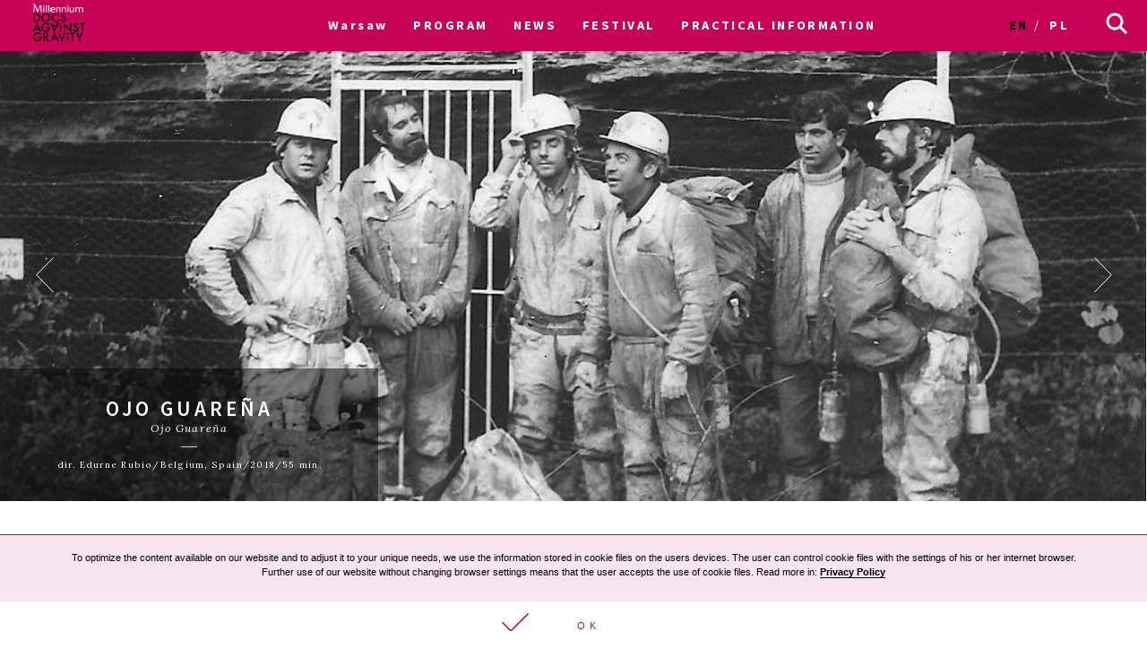

--- FILE ---
content_type: text/html; charset=UTF-8
request_url: https://archiwum2019.mdag.pl/16/en/warszawa/movie/Ojo-Guare%25C3%25B1a---tajemnice
body_size: 18005
content:




<!DOCTYPE html>
<html lang="en-GB">
<head>
    <meta http-equiv="content-type" content="text/html; charset=UTF-8">
    <!-- ::::::::::::::::::::::::::::::::::::::::::::::::::::::::::::::::::::::::::::::::::::::::::::::::::::::: -->
    <meta name="web_author" content="Design by: Marta Lissowska, Underscores.me coded by dadmor@gmail.com and reorganized by GsiTeK">
    <!-- ::::::::::::::::::::::::::::::::::::::::::::::::::::::::::::::::::::::::::::::::::::::::::::::::::::::: -->
    <meta charset="UTF-8">
    <meta name="viewport" content="width=device-width, initial-scale=1">
    <meta name="google-site-verification" content="ckA5av-Wprfp6npbfppGxgo3YVsU69fSN6zoDZ9Twnw">
    <link rel="profile" href="http://gmpg.org/xfn/11">

    <title>16. Festiwal Filmowy Millennium Docs Against Gravity –             Ojo Guareña
    </title>

    <!-- Social Warfare v2.3.2 https://warfareplugins.com -->
    <style>@font-face {font-family: "sw-icon-font";src:url("http://docsag.pl/wp-content/plugins/social-warfare/fonts/sw-icon-font.eot?ver=2.3.2");src:url("http://docsag.pl/wp-content/plugins/social-warfare/fonts/sw-icon-font.eot?ver=2.3.2#iefix") format("embedded-opentype"),url("http://docsag.pl/wp-content/plugins/social-warfare/fonts/sw-icon-font.woff?ver=2.3.2") format("woff"), url("http://docsag.pl/wp-content/plugins/social-warfare/fonts/sw-icon-font.ttf?ver=2.3.2") format("truetype"),url("http://docsag.pl/wp-content/plugins/social-warfare/fonts/sw-icon-font.svg?ver=2.3.2#1445203416") format("svg");font-weight: normal;font-style: normal;}</style>
    <!-- Social Warfare v2.3.2 https://warfareplugins.com -->

    <link rel="dns-prefetch" href="http://s.w.org/">
    <link rel="stylesheet" id="under-world-style-css" href="/css/normalize.css" type="text/css" media="all">
        <script type='text/javascript' src='/old/js/lory.js'></script>

    <link rel="stylesheet" href="https://cdnjs.cloudflare.com/ajax/libs/font-awesome/4.7.0/css/font-awesome.min.css">
    <style type="text/css">
        img.wp-smiley,
        img.emoji {
            display: inline !important;
            border: none !important;
            box-shadow: none !important;
            height: 1em !important;
            width: 1em !important;
            margin: 0 .07em !important;
            vertical-align: -0.1em !important;
            background: none !important;
            padding: 0 !important;
        }
    </style>
    <link rel="stylesheet" id="taxonomy-image-plugin-public-css" href="/css/style_003.css" type="text/css" media="screen">
    <link rel="stylesheet" id="social_warfare-css" href="/css/style.css" type="text/css" media="all">
    <link rel="stylesheet" id="under-world-style-css" href="/css/style_002.css" type="text/css" media="all">
    <link rel="stylesheet" id="generated-style-css" href="/css/oldStyle.css" type="text/css" media="all">
    <link rel="stylesheet" id="wppb_stylesheet-css" href="/css/style-front-end.css" type="text/css" media="all">

    
    
    <!-- OG: 2.5.1 -->
    <meta property="og:site_name" content="Festiwal Filmowy Millennium Docs Against Gravity">
    <meta property="og:url" content="https%3A%2F%2Farchiwum2019.mdag.pl%2F16%2Fen%2Fwarszawa%2Fmovie%2FOjo-Guare%2525C3%2525B1a---tajemnice">
    <meta property="og:title" content="Ojo Guareña">
    <meta property="og:description" content="In ”Ojo Guareña”, we join a group of speleologists who enter the gigantic cave of the same name in Spain. Edurne Rubio punctuates this soundscape with memories of the speleologists and revolutionary songs that denounce Franco&#039;s dictatorship.">
    <meta property="og:type" content="article">
    <meta property="og:locale" content="en_GB">
            <meta property="og:image" content="https://archiwum2019.mdag.pl/uploads/movies/Ojo-GuareC3B1a---tajemnice5cb74fe94a9bf.jpg" />
        <meta name="twitter:image" content="https://archiwum2019.mdag.pl/uploads/movies/Ojo-GuareC3B1a---tajemnice5cb74fe94a9bf.jpg">
        <meta name="twitter:card" content="summary">
    <meta name="twitter:title" content="Ojo Guareña">
    <meta name="twitter:description" content="In ”Ojo Guareña”, we join a group of speleologists who enter the gigantic cave of the same name in Spain. Edurne Rubio punctuates this soundscape with memories of the speleologists and revolutionary songs that denounce Franco&#039;s dictatorship.">
    <meta name="twitter:domain" content="https://archiwum2019.mdag.pl">


    <style type="text/css">
        .recentcomments a{
            display:inline !important;
            padding:0 !important;
            margin:0 !important;
        }
    </style>

    <!--[if lte IE 10]>
    <style>
        #promo-slider{
            display:none;
        }
        .pre-f-1, .pre-f-2{
            float:left;
        }
        .home article{display:block; float:left; width:33.33%;}
    </style>
    <![endif]-->

    

</head>

<body class="movies-template-default single single-movies">

<div id="infoModal2" class="modal"><div class="modal-content" style="min-height:200px"><span class="infoClose2"><img src="/old/agravity/krzyzyk-popup.svg" width="20"></span><a id="modal-more2" class="more-btn" style="display:none">Pełny opis</a><div id="myModalContent2"></div></div></div>

    <div id="page" class="hfeed site">

        <header id="masthead" class="site-header" role="banner">
            <div class="site-logotype">




                <nav id="site-navigation" class="main-navigation " role="navigation" onmouseleave="menu_out();" style="">

                    <a href="/16/en/warszawa/homepage">
                        <img id="small-logo" class="small-logo" src="/img/logo%2520M%2520DAG%2520male.svg">
                    </a>


                    <button class="menu-toggle" aria-controls="primary-menu" aria-expanded="false"></button>


                    <div id="menu-core" class="menu-warszawa-en-container">
    <ul  class="menu nav-menu" aria-expanded="false">
        <li class="menu-item menu-item-type-custom menu-item-object-custom menu-item-home menu-item-has-children" aria-haspopup="true"><a href="/16/en/warszawa/homepage">Warsaw</a>
            <ul class="sub-menu">
                                <li class="menu-item menu-item-type-custom menu-item-object-custom menu-item-home"><a href="/16/en/warszawa/homepage">Warsaw</a></li>
                                <li class="menu-item menu-item-type-custom menu-item-object-custom menu-item-home"><a href="/16/en/Wroclaw/homepage">Wroclaw</a></li>
                                <li class="menu-item menu-item-type-custom menu-item-object-custom menu-item-home"><a href="/16/en/Gdynia/homepage">Gdynia</a></li>
                                <li class="menu-item menu-item-type-custom menu-item-object-custom menu-item-home"><a href="/16/en/Katowice/homepage">Katowice</a></li>
                                <li class="menu-item menu-item-type-custom menu-item-object-custom menu-item-home"><a href="/16/en/Lublin/homepage">Lublin</a></li>
                                <li class="menu-item menu-item-type-custom menu-item-object-custom menu-item-home"><a href="/16/en/Bydgoszcz/homepage">Bydgoszcz</a></li>
                            </ul>
        </li>

                        <li id="menu-item-1" class="menu-item-has-children menu-item menu-item-type-post_type menu-item-object-page current-menu-item page_item current_page_item"><a href="#">PROGRAM</a>
                                            <ul class="sub-menu">
                                                            <li id="menu-item-821" class="menu-item menu-item-type-custom menu-item-object-custom"><a href="/16/en/warszawa/movies">Catalogue A-Z</a></li>
                                                            <li id="menu-item-822" class="menu-item menu-item-type-custom menu-item-object-custom"><a href="/16/en/warszawa/calendar/show">Calendar</a></li>
                                                            <li id="menu-item-823" class="menu-item menu-item-type-custom menu-item-object-custom"><a href="/16/en/warszawa/sections">Sections</a></li>
                                                            <li id="menu-item-824" class="menu-item menu-item-type-custom menu-item-object-custom"><a href="/16/en/warszawa/contests">Contests</a></li>
                                                            <li id="menu-item-825" class="menu-item menu-item-type-custom menu-item-object-custom"><a href="/16/en/warszawa/EventCategories">Events</a></li>
                                                            <li id="menu-item-826" class="menu-item menu-item-type-custom menu-item-object-custom"><a href="/16/en/warszawa/Guests">Guests</a></li>
                                                            <li id="menu-item-827" class="menu-item menu-item-type-custom menu-item-object-custom"><a href="/16/en/warszawa/myProgram">My schedule</a></li>
                                                            <li id="menu-item-828" class="menu-item menu-item-type-custom menu-item-object-custom"><a href="/16/en/warszawa/page/Program-projekcji-w">Calendar in PDF</a></li>
                                                    </ul>
                                    </li>
                        <li id="menu-item-2" class=" menu-item menu-item-type-post_type menu-item-object-page current-menu-item page_item current_page_item"><a href="/16/en/warszawa/aktualnosci">NEWS</a>
                                    </li>
                        <li id="menu-item-3" class="menu-item-has-children menu-item menu-item-type-post_type menu-item-object-page current-menu-item page_item current_page_item"><a href="#">FESTIVAL</a>
                                            <ul class="sub-menu">
                                                            <li id="menu-item-61" class="menu-item menu-item-type-custom menu-item-object-custom"><a href="/16/en/warszawa/page/o-festiwalu">About the festival</a></li>
                                                            <li id="menu-item-62" class="menu-item menu-item-type-custom menu-item-object-custom"><a href="/16/en/warszawa/page/partnerzy-festiwalu">Partners of the festival</a></li>
                                                            <li id="menu-item-63" class="menu-item menu-item-type-custom menu-item-object-custom"><a href="/16/en/warszawa/page/Archiwum">Archive</a></li>
                                                    </ul>
                                    </li>
                        <li id="menu-item-4" class="menu-item-has-children menu-item menu-item-type-post_type menu-item-object-page current-menu-item page_item current_page_item"><a href="/16/en/warszawa/page/Informacje">PRACTICAL INFORMATION</a>
                                            <ul class="sub-menu">
                                                            <li id="menu-item-21" class="menu-item menu-item-type-custom menu-item-object-custom"><a href="/16/en/warszawa/page/Informacje">Tickets and practical information</a></li>
                                                            <li id="menu-item-22" class="menu-item menu-item-type-custom menu-item-object-custom"><a href="/16/en/warszawa/page/FAQ">Festival Pass FAQ</a></li>
                                                    </ul>
                                    </li>
        
    </ul>
</div>


<ul id="main-langs">

    <li class="lang-item lang-item-8 lang-item-en lang-item-first current-lang"><a hreflang="en-GB" href="/16/en/warszawa/movie/Ojo-Guare%25C3%25B1a---tajemnice" lang="en-GB">en</a></li>
    <li class="lang-item lang-item-11 lang-item-pl "><a hreflang="pl-PL" href="/16/pl/warszawa/movie/Ojo-Guare%25C3%25B1a---tajemnice" lang="pl-PL">pl</a></li>

</ul>

<ul id="menu-s-ico">
    <li class="menu-item-has-children">
        <svg xmlns="http://www.w3.org/2000/svg" viewBox="0" style="">
            <path class="st0" d="M24.1,21.9l-6.4-6.4c1.1-1.6,1.8-3.5,1.8-5.6c0-5.2-4.3-9.5-9.5-9.5S0.5,4.8,0.5,10s4.3,9.5,9.5,9.5
									c2.1,0,4-0.7,5.6-1.8l6.4,6.4L24.1,21.9z M3.5,10c0-3.6,2.9-6.5,6.5-6.5s6.5,2.9,6.5,6.5s-2.9,6.5-6.5,6.5S3.5,13.6,3.5,10z"></path>
        </svg>
    </li>

    <form method="get" id="searchform" action="/16/en/warszawa/searchResult">
        <input style="" value="" name="searchString" type="text">
        <button type="submit" id="searchsubmit"><svg xmlns="http://www.w3.org/2000/svg" viewBox="0" style="">
                <path class="st0" d="M24.1,21.9l-6.4-6.4c1.1-1.6,1.8-3.5,1.8-5.6c0-5.2-4.3-9.5-9.5-9.5S0.5,4.8,0.5,10s4.3,9.5,9.5,9.5
									c2.1,0,4-0.7,5.6-1.8l6.4,6.4L24.1,21.9z M3.5,10c0-3.6,2.9-6.5,6.5-6.5s6.5,2.9,6.5,6.5s-2.9,6.5-6.5,6.5S3.5,13.6,3.5,10z"></path>
            </svg></button>
    </form>

</ul>


<script>
    var classname = document.getElementsByClassName("menu-item-has-children");
    if(window.innerWidth <= 640) {

        window.onload = function () {

            var arr = Array.from(document.getElementsByClassName("menu-item-has-children"));

            arr.forEach(
                function (elementParent) {
                    elementParent.childNodes.forEach(
                        function (element) {
                            if(element.classList == "sub-menu") {

                                var newElement = document.createElement('img');
                                newElement.className = 'mobileMenuArrow';
                                newElement.src = '/old/img/arrowDown.svg';
                                newElement.setAttribute("height", "10");
                                newElement.setAttribute("width", "20");
                                newElement.setAttribute("alt", ">");
                                elementParent.childNodes[0].appendChild(newElement);

                                console.log(elementParent.childNodes);

                            }
                        }
                    )
                }
            )

        }


        /*
         if (document.getElementsByClassName("menu-item-has-children").childNodes[1]) {
         classname.style.backgroundColor = 'black';
         }
         */

        console.log('640 init');

        for (var i = 0; i < classname.length; i++) {
            classname[i].addEventListener("click", function(event){

                if(event.target.tagName == "IMG") {
                    var target = event.target.parentNode;
                } else {
                    var target = event.target;
                }

                var sub = document.getElementsByClassName("sub-menu");
                for (i = 0; i < sub.length; i++) {
                    sub[i].style.display = "none";
                }

                if (target.getElementsByTagName("IMG")[0].datasrc != '1') {
                    target.getElementsByTagName("IMG")[0].src = '/old/img/arrowUp.svg';
                    target.parentNode.getElementsByClassName("sub-menu")[0].style.display = 'block';
                    target.getElementsByTagName("IMG")[0].datasrc = '1';
                } else {
                    target.getElementsByTagName("IMG")[0].src = '/old/img/arrowDown.svg';
                    target.parentNode.getElementsByClassName("sub-menu")[0].style.display = 'none';
                    target.getElementsByTagName("IMG")[0].datasrc = '0'
                }


                event.preventDefault();


                /*var sub =  this.getElementsByClassName("sub-menu");
                 sub[0].setAttribute(
                 "style", "display:block !important; opacity:1;");*/
            });
        }
    } else {
        var menu_out = function(){
            document.getElementById('content').style['margin-top'] = '0px';
            /*document.getElementById('small-logo').setAttribute(
             "style", "opacity:0;");*/
            document.getElementById('main-logo').style.opacity = '1';
        }
        var myFunction = function() {
            var selects = document.getElementsByClassName("sub-menu");
            for(var i =0, il = selects.length;i<il;i++){

            }
            var sub =  this.getElementsByClassName("sub-menu");
            if (selects) {
                document.getElementById('content').style['margin-top'] = sub[0].offsetHeight-60+"px";
                /*document.getElementById('small-logo').setAttribute(
                 "style", "opacity:1;");*/
                document.getElementById('main-logo').style.opacity = '0';
            }else{
                console.log(document.getElementById('content').style['margin-top']);
            }
        };
        for (var i = 0; i < classname.length; i++) {
            classname[i].addEventListener('mouseover', myFunction, false);
        }
    }
</script>



                </nav><!-- #site-navigation -->




                <br>


            </div>
        </header><!-- #masthead -->


        
    <div id="content" class="site-content" style="margin-top: 0px;">

        <style>
            .single-movies h2.entry-title {
                color: #fff;
            }
        </style>

        <div id="primary" class="content-area">
            <main id="main" class="site-main" role="main">

                <svg xmlns="http://www.w3.org/2000/svg" version="1.1" style="display:none">
                    <path id="loveMe" d="M26,8.6C26,5,23.1,2,19.5,2c-2.3,0-4.3,1.3-5.5,3.1C12.9,3.3,10.9,2,8.5,2C4.9,2,2,5,2,8.6c0,2,1,3.8,2.2,5
				s9.2,9.5,9.2,9.5c0.2,0.2,0.4,0.3,0.5,0.3c0.2,0,0.5-0.1,0.6-0.3c0,0,7.8-8.3,9-9.5C24.9,12.4,26,10.6,26,8.6L26,8.6z"></path>

                </svg>
                <style type="text/css">

                    @media (max-width: 800px) {
                        .pthlove {
                            text-align: left;
                        }
                    }

                    @media (min-width: 801px) and (max-width: 1000px) {
                        .pthlove {
                            margin-right: -3em;
                        }
                    }

                    @media (min-width: 1001px) and (max-width: 1200px) {
                        .pthlove {
                            margin-right: -5em;
                        }
                    }

                    @media (min-width: 1201px) {
                        .pthlove {
                            margin-right: -7em;
                        }
                    }

                    .projections_table > div {
                        padding-top: 10px;
                    }

                    .like_off svg {
                        width: 27px;
                        height: 27px;
                        stroke: #C70358;
                        fill: #fff;
                        vertical-align: -5px;
                    }

                    .like_on svg {
                        width: 27px;
                        height: 27px;
                        stroke: #fff;
                        fill: #C70358 !important;
                        vertical-align: -5px;
                    }

                    .like_off [aria-label]::before {
                        content: 'Dodaj do Mojego programu';
                    }

                    .like_on [aria-label]::before {
                        content: 'Usuń z Mojego programu';
                    }

                    [aria-label] {
                        position: relative;
                    }

                    [aria-label]::before {
                        content: attr(aria-label);
                        opacity: 0;
                        visibility: hidden;
                        position: absolute;
                        top: 120%;
                        left: 0;
                        background-color: #fff;
                        color: #000;
                        font-size: 0.5em;
                        min-width: 100px;
                        text-align: center;
                        padding: 3px;
                        border: 1px #000 solid;
                        transition: .5s ease-in-out;
                        transition-property: opacity, visibility;
                        z-index: 999;
                    }

                    [aria-label]:hover::before {
                        opacity: 1;
                        visibility: visible;
                    }

                </style>


                <style>


                    #single-movie-title {
                        background-color: rgba(0, 0, 0, 0.5);
                        text-align: center;
                        color: #fff;
                        padding: 2em;
                    }

                    #single-movie-title h1 {
                        color: #fff;
                    }

                    .entry-single-content hr,
                    .entry-right-content hr {
                        background-color: #000;
                    }

                    .entry-right-content {
                        width: 90%;
                        font-family: 'Lora', sans-serif;
                        font-size: 1.1rem;
                    }

                    .entry-right-content ul {
                        margin: 1em;
                        padding: 0;
                        margin-bottom: 2em;
                    }

                    .entry-right-content ul li {
                        margin: 0;
                        padding: 0;
                        list-style: none;
                    }

                    .entry-right-content ul li div:nth-child(1) {
                        font-weight: bold;
                        font-family: 'Lora', sans-serif;
                    }

                    .entry-right-content ul li div:nth-child(2) {
                        margin-left: 2em;
                    }

                    .pinky-linky a {
                        background-color: #fedceb;
                        border: 2px solid #fff;
                        padding: 0.2em;
                        margin-bottom: 0.2em;
                        margin-right: 0.2em;
                        line-height: 1.9em;
                    }

                    #content .section {
                        border-top: 1px solid #000;
                        margin-top: 1em;
                        font-family: 'Lora';
                        text-transform: uppercase;
                        letter-spacing: 0.17em;
                        font-size: 0.7em;
                        font-weight: normal;
                    }

                    .section p {
                        margin: 1em 0.5em 0.5em 0.5em;

                    }

                    .section a {
                        border: 2px solid #C70358;
                        padding: 0.5em;
                        font-size: 0.9em;
                        color: #C70358;
                        line-height: 2em;
                        text-transform: uppercase;
                        font-family: 'Source Sans Pro', sans-serif;
                        letter-spacing: 0.17em;
                        font-weight: bold;
                    }

                    .section a:hover {
                        background-color: #C70358 !important;
                        color: #fff !important;
                        text-decoration: none;
                    }

                    .box-org span {
                        font-style: italic;

                    }

                    .movie-card {
                        margin: 3em 0;
                        position: relative;
                        display: flex;
                    }

                    .movie-image-mask {
                        width: 33%;
                        position: absolute;
                        bottom: 0;
                        left: 0
                    }

                    @media screen and (max-width: 640px) {
                        .movie-card {
                            flex-direction: column-reverse;
                        }

                        .movie-card > div {
                            width: 100% !important;
                        }

                        .movie-image-mask {
                            width: 100%;
                        }
                    }

                    .projections_table {
                        font-size: 1rem;
                        font-family: 'Lora', sans-serif;
                    }

                    .projections_table div:first-child {
                        padding-left: 0.3em;
                    }

                    .projections_table:hover:not(:first-child) {
                        background-color: rgb(199, 3, 88);
                    }

                    .projections_table:hover:not(:first-child) div {
                        color: rgb(255, 255, 255);
                    }

                    .projections_table:hover .ticket a {
                        border-color: rgb(255, 255, 255);
                        background-color: rgb(199, 3, 88);
                        color: rgb(255, 255, 255);
                    }

                    .ticket a {
                        color: #C70358;
                        border: 1px solid #C70358;
                        padding: 0.2em 0.5em 0.2em 0.5em;
                        text-transform: uppercase;
                        margin: 0.2em;
                        font-weight: bold;
                        font-size: 0.7em;
                    }

                    .fullCalendarButton {
                        margin-top: 0.8em;
                    }

                    .fullCalendarButton a {
                        padding-right: 4em;
                        background-image: url("/old/img/arrowFullCalendarButton.svg");
                        background-repeat: no-repeat;
                        background-position: right center;
                        background-size: 12%;
                    }

                    .fullCalendarButton a:hover {
                        background-image: url("/old/img/arrowFullCalendarButtonHover.svg");
                        background-color: rgb(199, 3, 88);
                        color: rgb(255, 255, 255);
                    }

                    .pth {
                        border-bottom: 1px solid #000;
                    }

                    @media screen and (max-width: 800px) {
                        .movie-card {
                            text-align: center;
                            margin: 0;
                        }

                        .entry-right-content {
                            width: 100%;
                        }

                        .entry-right-content ul li div:nth-child(2) {
                            margin: 0;
                        }
                    }
                </style>


                <header class="entry-header">

                    <div class="slider js_simple simple">
                        <div class="frame js_frame">
                            <ul class="slides js_slides"
                                style="transition-duration: 300ms; transform: translate3d(-2492px, 0px, 0px); transition-timing-function: ease;">
                                                                <li class="js-slide entry-header-image"
                                    style="background-image:url('/uploads/movies/717/Ojo-GuareC3B1a---tajemnice5cb74feb084b45cb74ff17e521.jpg')"></li>
                                                                <li class="js-slide entry-header-image"
                                    style="background-image:url('/uploads/movies/717/Ojo-GuareC3B1a---tajemnice5cb75014bcdb55cb75015e2b09.jpg')"></li>
                                                            </ul>
                        </div>
                        <script type="text/javascript">
                            document.addEventListener('DOMContentLoaded', function () {
                                var simple = document.querySelector('.js_simple');
                                var lorySlider = lory(simple, {
                                    infinite: 1
                                });
                                setInterval(function () {
                                    lorySlider.next();
                                }, 5000);
                            });
                        </script>

                        <span class="js_prev prev">
                    <img src="/old/agravity/left-big-OFF.svg" width="20">
                </span>

                        <span class="js_next next">
                    <img src="/old/agravity/right-big-OFF.svg"
                         width="20">
                </span>

                    </div>
                    <!-- uigen mod : entry-header-image -->


                    <div class="movie-image-mask">
                        <div id="single-movie-title">
                            <h1 class="entry-title">Ojo Guareña</h1>
                            <div class="box-org">
                                <span>Ojo Guareña</span>
                                <hr>
                                <div class="movie-meta">
                                                                            dir. Edurne Rubio/Belgium, Spain/2018/55 min.
                                                                    </div>
                            </div>

                        </div>

                    </div>

                </header><!-- .entry-header -->


                <div class="movie-card" style=" ">
                    <div style="width:11.11%" class="no-mobile">

                    </div>
                    <div style="width:55.55%;" class="mobile-100">

                        <div class="projections_table">
    <div class="pth pthlove"></div>
    <div class="pth">place</div>
    <div class="pth">date</div>
    <div class="pth">time</div>
    <div class="pth"></div>
</div>
<div class="projections_table">
    <div id="378" class="like_off pthlove" onclick="run_like(this);">
			<span class="loveMeContainer" aria-label="">
		      <svg xmlns="http://www.w3.org/2000/svg">
		        <use xlink:href="#loveMe"></use>
		      </svg>
		   </span>
    </div>
    <div>Kinoteka, sala 2</div>
    <div>2019-05-11</div>
    <div>11:30</div>
    <div onclick="" class="ticket">
        <a href="http://kinoteka.pl/reservation_step.php?event_id=451847" target="_blank">
            Buy ticket        </a>
    </div>
</div>
<div class="projections_table">
    <div id="380" class="like_off pthlove" onclick="run_like(this);">
			<span class="loveMeContainer" aria-label="">
		      <svg xmlns="http://www.w3.org/2000/svg">
		        <use xlink:href="#loveMe"></use>
		      </svg>
		   </span>
    </div>
    <div>Kinoteka, sala 2</div>
    <div>2019-05-16</div>
    <div>16:45</div>
    <div onclick="" class="ticket">
        <a href="http://kinoteka.pl/reservation_step.php?event_id=451982" target="_blank">
            Buy ticket        </a>
    </div>
</div>
<div class="projections_table">
    <div id="379" class="like_off pthlove" onclick="run_like(this);">
			<span class="loveMeContainer" aria-label="">
		      <svg xmlns="http://www.w3.org/2000/svg">
		        <use xlink:href="#loveMe"></use>
		      </svg>
		   </span>
    </div>
    <div>Iluzjon, sala Mała Czarna</div>
    <div>2019-05-19</div>
    <div>13:00</div>
    <div onclick="" class="ticket">
        <a href="http://www.iluzjon.fn.org.pl/filmy/info/4694/ojo-guarena-tajemnice-jaskini.html" target="_blank">
            Buy ticket        </a>
    </div>
</div>
<div onclick="" class="ticket fullCalendarButton">
    <a href="/16/en/warszawa/calendar/show" _target="blank">
        See full calendar    </a>
</div>

<div id="myModal" class="modal"><div class="modal-content" style="min-height:200px"><span class="close"><img src="/old/agravity/krzyzyk-popup.svg" width="20"></span><a id="modal-more" class="more-btn" style="display:none">Pełny opis</a><div id="myModalContent"></div></div></div>

<style>

    /* MODAL */
    /* The Modal (background) */
    .modal {
        display: none; /* Hidden by default */
        position: fixed; /* Stay in place */
        z-index: 100; /* Sit on top */
        left: 0;
        top: 0;
        width: 100%; /* Full width */
        height: 100%; /* Full height */
        overflow: auto; /* Enable scroll if needed */
        background-color: rgb(0,0,0); /* Fallback color */
        background-color: rgba(0,0,0,0.4); /* Black w/ opacity */
    }
    .modal-title{
        text-transform: uppercase;
        font-weight:bold;
        font-size: 1.2em;
    }
    .modal-title-ang{
        font-style: italic;
        font-family: 'Lora', sans-serif;
        margin: 0;
    }
    .modal-movie-meta{
        letter-spacing: 0.1em;
        margin: 5px 0;
        font-family: 'Lora', sans-serif;
    }
    .modal-content-desc{
        font-family: 'Lora', sans-serif;
    }
    /* Modal Content/Box */
    .modal-content {
        font-size: 0.75em;
        font-family: "Source Sans Pro",sans-serif;
        background-color: #fefefe;
        margin: 10% auto; /* 15% from the top and centered */
        padding: 20px;
        border: 1px solid #888;
        width: 50%; /* Could be more or less, depending on screen size */
    }

    /* The Close Button */
    .close {
        color: #aaa;
        float: right;
        font-size: 24px;
        font-weight: bold;
        line-height: 15px;
        margin: 0.5em;
    }

    .more-btn{
        /*color: #C70358;*/
        border: 1px solid #C70358;
        padding: 0.2em;
        text-transform: uppercase;
        margin: 0.2em;
        font-weight: bold;
        font-size: 1.2em;
        float: right;
        margin-right: 3em;
    }
    .more-btn:hover{
        color: #fff;
        background-color:#C70358
    }

    .close:hover,
    .close:focus {
        color: black;
        text-decoration: none;
        cursor: pointer;
    }
    .pth{
        border-bottom:1px solid #000;
    }
    @media screen and (max-width: 800px){
        .modal-content {
            width: 90%;
            font-size: 1.1em;
        }

        #myModalContent .ticket{
            flex: 1.4 !important;
            text-align: right;
        }
        .projections_table > div:nth-child(1){
            flex: 1.8 !important;
        }
        .projections_table > div:nth-child(2){
            flex: 1.2 !important;
        }

        #myModal{
            margin-top:6em;
        }
        .pth:nth-child(1){
            flex: 1.8 !important;
        }
        .pth:nth-child(2){
            flex: 1.2 !important;
        }
        .pth:nth-child(4){
            flex: 1.4 !important;
        }
        .cal_days{
            display:none;
        }
        #promo-slider .promo-left,
        #promo-slider .promo-right
        {
            display:none !important;
        }
        .promo-center{
            width:100% !important;
            flex: 0 0 100%;
        }
    }
</style>

<script>
    var modal = document.getElementById('myModal');
    var close = document.getElementsByClassName("close")[0];

    var loadJSON = function (callback, file) {
        var xobj = new XMLHttpRequest();
        xobj.overrideMimeType("application/json");
        xobj.open('GET', file, true);
        xobj.onreadystatechange = function () {
            if (xobj.readyState == 4 && xobj.status == "200") {
                callback(xobj.responseText);
            }
            if(xobj.readyState == 4 && xobj.status == "403") {
                var msg = JSON.parse(xobj.responseText);
            }
        };
        xobj.send(null);
    }

    var run_like = function(_t){
        document.getElementById('modal-more').style.display = 'none';

        var content = document.getElementById('myModalContent');
        content.innerHTML = '';
        var _id = _t.id;
        loadJSON( function(response) {
            var res = JSON.parse(response);
            //console.log(res);
            if (res['is_user_logged_in'] !== 'true') {
                modal.style.display = "block";
            }
            content.innerHTML = res['msg'];
            var svg = document.getElementById(_id);
            if(res.add == 'true'){
                svg.classList.add("like_on");
                svg.classList.remove("like_off");
            } else if(res.add == 'false') {
                svg.classList.add("like_off");
                svg.classList.remove("like_on");
            }
        }, '/16/en/warszawa/ajax/runLike?id='+_id);
    }

    var buy_ticket = function(_t){
        modal.style.display = "block";
        document.getElementById('myModalContent').innerHTML = '';
    }

    close.onclick = function() {
        modal.style.display = "none";
    }
</script>





                        <div id="accord" style="overflow: hidden; height: 16.5em; margin-bottom:1em">
                            <div class="entry-single-content">
                                                                    <p style="margin-left:0cm; margin-right:0cm; text-align:justify">In &rdquo;Ojo Guare&ntilde;a&rdquo;, we join a group of speleologists who enter the gigantic cave of the same name in Spain. We barely notice the prehistoric traces and the contours of the spaces, but we hear all the better: drops of water that have for ages been recreating the shape of the cave and continue to do so to date, as well as echoes of human footsteps. Edurne Rubio punctuates this soundscape with memories of the speleologists and revolutionary songs that denounce Franco&#39;s dictatorship. A journey t<em>DOK Leipzig </em>hrough space and time.</p>
                                                                <div class="swp-content-locator"></div>
                            </div>
                        </div>

                        <script>
                            function toogledesc() {

                                if (document.getElementById('_more').classList == 'long') {
                                    document.getElementById('accord').style.height = 'auto';
                                } else {
                                    document.getElementById('accord').style.height = '16.5em';

                                }

                                document.getElementById('_more').classList.toggle('short');
                                document.getElementById('_more').classList.toggle('long');
                            }
                        </script>
                        <style>
                            #_more {
                                cursor: pointer;
                            }

                            #_more.short #zwin {
                                display: none;
                            }

                            #_more.long #rozwin {
                                display: none;

                            }

                            #_more.short #trozwin {
                                display: none;
                            }

                            #_more.long #tzwin {
                                display: none;
                            }

                            #_more.short #gr {
                                display: none;
                            }

                            #trozwin, #tzwin {
                                border-bottom: 1px solid #000;
                                margin-top: 1em;
                                font-family: 'Lora';
                                text-transform: uppercase;
                                letter-spacing: 0.17em;
                                font-size: 0.7em;
                                font-weight: normal;
                            }
                        </style>
                        <div id="_more" class="long" style="background:#fff; text-align:left; width:100%;"
                             onclick="toogledesc()">
                            <img id="gr" style="width: 100%; margin-top: -120px;"
                                 src="/old/agravity/gradient-bialy.svg">

                            <div id="trozwin">
                                                                    READ MORE
                                                            </div>
                            <div id="tzwin">
                                                                    HIDE
                                                            </div>
                            <div id="rozwin" style="text-align:right; margin-top:-1.5em"><img
                                        src="/old/agravity/zwin.svg"
                                        width="20" height="20"></div>
                            <div id="zwin" style="text-align:right; margin-top:-1.5em"><img
                                        src="/old/agravity/rozwin.svg"
                                        width="20" height="20"></div>
                        </div>

                                                <!-- Your share button code -->
                        <div class="socialContainer">
                            <a href="http://www.facebook.com/sharer/sharer.php?p[url]=https%3A%2F%2Farchiwum2019.mdag.pl%2F16%2Fen%2Fwarszawa%2Fmovie%2FOjo-Guare%2525C3%2525B1a---tajemnice" target="_blank">
                                <div class="divfacebook">
                                    <i class="fa fa-facebook-square"></i>
                                </div>
                            </a>
                            <a href="https://twitter.com/intent/tweet?url=https%3A%2F%2Farchiwum2019.mdag.pl%2F16%2Fen%2Fwarszawa%2Fmovie%2FOjo-Guare%2525C3%2525B1a---tajemnice&via=againstxgravity" target="_blank">
                                <div class="divtwitter">
                                    <i class="fa fa-twitter-square"></i>
                                </div>
                            </a>
                            <!--
                            <a href="https://plus.google.com/share?url=https://archiwum2019.mdag.pl/16/en/warszawa/movie/Ojo-Guare%25C3%25B1a---tajemnice">
                                <div style="width: 70px; height: 40px; text-align: center; font-size: 16px; line-height: 40px; background: #DB4A39; color: #fff; text-decoration: none; border-radius: 4px;">
                                    <i class="fa fa-google-plus-square" style="font-size: 18px !important;"></i>
                                                                            Share
                                                                    </div>
                            </a>
                            -->
                        </div>


                    </div>
                    <div style="width:11.11%" class="no-mobile">

                    </div>
                    <div style="width:22.22%" class="mobile-100">

                        <div class="entry-right-content">
                            <hr>
                            <ul class="pinky-linky">
                                <li>
                                    <div>projection time:</div>
                                    <div>55 min.</div>
                                </li>
                                <li>
                                    <div>country/year:</div>
                                    <div>Belgium, Spain                                        /2018</div>
                                </li>

                                <li>
                                    <div>director:</div>
                                    <div>
                                                                                                                                    Edurne Rubio                                                                                                                            
                                    </div>
                                </li>
                                                                    <li>
                                        <div>pictures:</div>
                                        <div>
                                                                                        Edurne Rubio, Sergi Gras, Alvaro Alonso de Armiño
                                        </div>
                                    </li>
                                                                                                                                    <li>
                                        <div>production:</div>
                                        <div>Andrea Cinel / ARGOS</div>
                                    </li>
                                                                                                    <li>
                                        <div>awards                                            :
                                        </div>
                                        <div>2018 – DOK Leipzig</div>
                                    </li>
                                

                            </ul>
                            <hr>
                            <ul class="pinky-linky">
                                <li>
                                    <div>sections:</div>
                                    <div>
                                                                                    <a class="pink-link"
                                               href="/16/en/warszawa/section/Places">Places</a>
                                                                            </div>
                                </li>
                                                                                                    <li>
                                        <div>tags:</div>
                                        <div>
                                                                                            <a class="pink-link"
                                                   href="/16/en/warszawa/tag/ecology">ecology</a>
                                                                                    </div>
                                    </li>
                                                                                                <li>
                                </li>

                                <li>
                                    <div>
                                    </div>
                                </li>
                            </ul>

                        </div>

                    </div>

                </div>


            </main><!-- #main -->
        </div><!-- #primary -->


                <div class="section">
            Inne filmy z sekcji <p>
                <a href="/16/en/warszawa/section/Places">
                    Places                    <!-- <img width="50" src="/old/agravity/strzalka-roz.svg"> -->
                </a>
            </p>

        </div>

        <main class="site-main" role="main">

            
                <a class="std-box" href="/16/en/warszawa/movie/Nowy-Jork-na"
                   style="background-image:url('/uploads/movies/Nowy-Jork-na5cc2a2f74c9b1.jpeg')">

                    <div class="mask"></div>


                    <div style="z-index:10">
                        <div class="box-entry-title">Nowy Jork na piechotę</div>
                        <div class="decorator-line"></div>
                        <div class="box-description">
                            <div class="entry-movie-box-description"></div>
                        </div>
                    </div>

                </a>

            
                <a class="std-box" href="/16/en/warszawa/movie/Anioly-zrodzone-ze"
                   style="background-image:url('/uploads/movies/Anioly-zrodzone-ze5cb78158559db.jpeg')">

                    <div class="mask"></div>


                    <div style="z-index:10">
                        <div class="box-entry-title">Anioły zrodzone ze światła</div>
                        <div class="decorator-line"></div>
                        <div class="box-description">
                            <div class="entry-movie-box-description"></div>
                        </div>
                    </div>

                </a>

            
                <a class="std-box" href="/16/en/warszawa/movie/Godziny-zamkniecia"
                   style="background-image:url('/uploads/movies/Godziny-zamkniecia5cb6b2c3ca7d7.jpg')">

                    <div class="mask"></div>


                    <div style="z-index:10">
                        <div class="box-entry-title">Godziny zamknięcia</div>
                        <div class="decorator-line"></div>
                        <div class="box-description">
                            <div class="entry-movie-box-description"></div>
                        </div>
                    </div>

                </a>

            
        </main>

        
                    <div class="section">
                Inne filmy z tagiem <p>
                    <a href="/16/en/warszawa/tag/ecology">
                        ecology                        <!-- <img width="50" src="/old/agravity/strzalka-roz.svg"> -->
                    </a>
                </p>

            </div>

            <main class="site-main" role="main">

                
                    <a class="std-box" href="/16/en/warszawa/movie/Niebo%252C-ziemia-i"
                       style="background-image:url('/uploads/movies/Niebo2C-ziemia-i5cb6b2d39b979.jpg')">

                        <div class="mask"></div>


                        <div style="z-index:10">
                            <div class="box-entry-title">Niebo, ziemia i człowiek</div>
                            <div class="decorator-line"></div>
                            <div class="box-description">
                                <div class="entry-movie-box-description"></div>
                            </div>
                        </div>

                    </a>

                
                    <a class="std-box" href="/16/en/warszawa/movie/Czas-lasow"
                       style="background-image:url('/uploads/movies/Czas-lasow5cb6b13363957.jpg')">

                        <div class="mask"></div>


                        <div style="z-index:10">
                            <div class="box-entry-title">Czas lasów</div>
                            <div class="decorator-line"></div>
                            <div class="box-description">
                                <div class="entry-movie-box-description"></div>
                            </div>
                        </div>

                    </a>

                
                    <a class="std-box" href="/16/en/warszawa/movie/Kiedy-owca-staje-sie"
                       style="background-image:url('/uploads/movies/Kiedy-owca-staje-sie5cb74e4cc3787.jpg')">

                        <div class="mask"></div>


                        <div style="z-index:10">
                            <div class="box-entry-title">Kiedy owca staje się lwem</div>
                            <div class="decorator-line"></div>
                            <div class="box-description">
                                <div class="entry-movie-box-description"></div>
                            </div>
                        </div>

                    </a>

                
            </main>

        
        



    </div>

    




        <div class="section"> &nbsp; </div>
        
        <div id="prefooter">
            <a href="http://www.againstgravity.pl/sklep" class="pre-f-1" style="background-image:url('/old/agravity/DOC-SHOP.png'); background-size:cover;">
                <div class="doc-shop"></div>
                <div style="z-index:10">
                    <div class="entry-title">Doc shop</div>
                    <div class="decorator-line"></div>
                    <div class="box-description">Buy our films on DVD</div>
                </div>
            </a>
            <div class="pre-f-1">
                <div class="entry-title">NEWSLETTER</div>
                <div class="decorator-line"></div>
                <div class="box-description">Sign up and stay up to date</div>

                <form name="appbundle_newsletter_form" method="post" class="newsletterForm">
<input type="email" id="appbundle_newsletter_form_email" name="appbundle_newsletter_form[email]" required="required" class="email form-control" placeholder="Adres e-mail" />
<br>
<input src="/img/strzalka%252040%2520px%2520biala.svg" name="image" type="image">
<input type="hidden" id="appbundle_newsletter_form__token" name="appbundle_newsletter_form[_token]" value="NCn3mGOhKzlfWKSTGMn0YDAecTvqQ1y6LCpn-xCgS7E" /></form>

<script>
    var modal2 = document.getElementById('infoModal2');
    var content2 = document.getElementById('myModalContent2');
    var close2 = document.getElementsByClassName("infoClose2")[0];

    

    close2.onclick = function() {
        modal2.style.display = "none";
    }
</script>



            </div>
            <div class="pre-f-2">
                <a class="pre-f-2-2 box-description" target="_blank" href="https://www.youtube.com/MillenniumDocsAgainstGravityFilmFestival">
                    <img style="width:auto; height:80%" src="/img/youtuba%252063x44px.svg">
                    <div class="sub">YouTube</div>
                    <div></div>
                </a>
                <div class="pre-f-2-3">
                    <a class="pre-f-2-3-1 box-description" target="_blank" href="https://www.instagram.com/millenniumdocsagainstgravity/">
                        <img style="width:auto; height:80%" src="/img/instagram%252044px.svg">
                        <div class="sub">Instagram</div>
                    </a>
                    <a class="pre-f-2-3-1 box-description" target="_blank" href="https://www.facebook.com/MillenniumDocsAgainstGravity/">
                        <img style="width:auto; height:80%" src="/img/fb%252044px.svg">
                        <div class="sub">Facebook</div>
                    </a>
                    <a class="pre-f-2-3-1 box-description" target="_blank" href="https://twitter.com/againstxgravity">
                        <img style="width:auto; height:80%" src="/img/twitter%252044px.svg">
                        <div class="sub">Twitter</div>
                    </a>
                </div>
            </div>
        </div>

        <footer id="colophon" class="site-footer" role="contentinfo">
            <div class="site-info1">
                <a href="http://againstgravity.pl/">

                    <svg version="1.1" id="Layer_1" xmlns="http://www.w3.org/2000/svg" xlink="http://www.w3.org/1999/xlink" x="0px" y="0px" width="60" height="100" viewBox="34.087 -20 527.105 881.891" enable-background="new 34.087 -20 527.105 881.891" xml:space="preserve">
                    <g>
                        <rect x="54.087" fill="#FFFFFF" stroke="#FFFFFF" stroke-width="40" stroke-miterlimit="10" width="487.105" height="841.891"></rect>
                        <g>
                            <path fill="#009FE3" d="M85.483,29.662v411.411c0,0,59.516,116.143,212.254,116.143s212.446-116.143,212.446-116.143V29.662
                                H85.483z"></path>
                            <path d="M509.99,588.032H85.483v-85.71c0,0,57.204,64.908,212.254,64.908c155.049,0,212.446-64.908,212.446-64.908v85.71H509.99z"></path>
                            <path fill="#FFFFFF" d="M297.737,84.94c59.708,0,108.245,48.344,108.245,108.246c0,94.378-108.245,245.19-108.245,335.523
                                c0-90.333-108.246-241.145-108.246-335.523C189.683,133.285,238.028,84.94,297.737,84.94z"></path>
                            <path fill="#83D0F5" d="M297.929,108.631c49.308,0,89.178,42.374,89.178,94.571c0,82.436-89.178,214.18-89.178,292.957
                                c0-78.776-89.178-210.713-89.178-292.957C208.751,151.005,248.621,108.631,297.929,108.631z"></path>
                            <path fill="#FFFFFF" d="M298.507,161.598c46.996-6.548,87.443,25.81,87.443,76.658c0,75.31-88.021,181.244-88.021,267.533
                                c0-80.703-63.753-182.785-63.753-257.902C234.368,197.423,265.764,166.221,298.507,161.598z"></path>
                            <path fill="#FFFFFF" d="M388.647,235.752c0,41.988-33.898,75.888-75.887,75.888s-75.888-33.899-75.888-75.888
                                c0-41.989,34.092-75.888,75.888-75.888S388.647,193.764,388.647,235.752z"></path>
                            <g>
                                <path d="M122.656,699.745l-2.504-22.535h-13.482l-2.504,22.535h-21.38l13.676-91.488h34.092l14.06,91.488H122.656z
                                     M113.603,618.657l-5.008,43.145h9.631L113.603,618.657z"></path>
                                <path d="M204.322,695.315c-5.008,5.393-11.941,5.393-22.343,5.393c-10.593,0-17.72,0-22.728-5.393
                                    c-4.43-4.815-4.815-11.171-4.815-20.417v-42.373c0-9.053,0.386-15.409,4.815-20.225c4.623-5.008,11.749-5.585,22.728-5.585
                                    c10.786,0,17.72,0.577,22.15,5.585c4.237,4.623,4.622,11.172,4.622,20.225v4.814h-20.224v-7.704c0-5.393-1.349-6.549-6.356-6.549
                                    s-6.355,1.156-6.355,6.549v48.152c0,5.2,1.348,6.356,6.355,6.356s6.356-1.156,6.356-6.356v-11.749h-6.163v-16.372h26.58v25.039
                                    C209.137,684.145,208.751,690.5,204.322,695.315z"></path>
                                <path d="M256.518,699.745l-2.504-22.535h-13.482l-2.504,22.535h-21.572l13.676-91.488h34.092l14.061,91.488H256.518z
                                     M247.273,618.657l-5.008,43.145h9.631L247.273,618.657z"></path>
                                <path d="M288.491,699.745v-91.488h21.379v91.488H288.491z"></path>
                                <path d="M361.104,699.745l-16.757-74.347l1.349,74.347h-19.261v-91.488h30.047l16.564,72.228l-1.156-72.228h19.262v91.488
                                    H361.104z"></path>
                                <path d="M432.369,700.708h-5.586c-18.104,0-23.69-5.2-23.69-21.765v-10.016h19.646v8.86c0,5.008,1.733,6.549,6.164,6.549
                                    c5.008,0,6.355-1.541,6.355-6.741v-6.356c0-2.889-0.192-5.008-1.733-6.934c-2.889-3.467-8.282-3.467-15.023-5.394
                                    c-12.134-3.467-15.601-8.859-15.601-21.379v-8.475c0-15.602,5.008-22.15,21.379-22.15h6.356c9.438,0,15.794,1.541,19.646,5.2
                                    c3.66,3.467,3.853,8.668,3.853,16.18v7.126h-18.876v-5.586c0-5.777-1.155-7.126-5.778-7.126c-4.43,0-5.778,1.349-5.778,6.356
                                    v5.971c0,8.089,5.586,7.896,16.564,10.979c11.942,3.467,15.409,8.475,15.409,20.994v12.327
                                    C455.483,694.545,448.74,700.708,432.369,700.708z"></path>
                                <path d="M495.738,624.436v75.117h-21.38v-75.117h-14.253v-16.372h50.078v16.372H495.738z"></path>
                                <path fill="#009FE3" d="M135.561,806.836c-4.815,5.393-11.942,5.393-22.343,5.393c-10.594,0-17.913,0-22.921-5.393
                                    c-4.43-4.815-4.814-11.364-4.814-20.417v-42.374c0-9.053,0.385-15.408,4.814-20.224c4.623-5.008,11.749-5.586,22.921-5.586
                                    c10.786,0,17.72,0.578,22.149,5.586c4.237,4.623,4.623,11.171,4.623,20.224v4.815h-20.224v-7.704
                                    c0-5.394-1.349-6.356-6.356-6.356s-6.549,1.156-6.549,6.356v48.152c0,5.393,1.349,6.548,6.549,6.548
                                    c5.008,0,6.356-1.155,6.356-6.548v-11.75h-6.164v-16.371h26.58v25.039C140.183,795.664,139.798,802.021,135.561,806.836z"></path>
                                <path fill="#009FE3" d="M197.388,771.203c9.63,1.348,14.253,6.549,14.253,15.986v24.076h-20.994v-23.113
                                    c0-6.549-2.119-8.282-8.282-8.282h-3.468v31.396h-21.379v-91.489h22.149c23.306,0,32.551,3.467,32.551,23.498v10.401
                                    C212.026,764.27,207.788,769.277,197.388,771.203z M190.839,742.312c0-5.393-1.733-6.549-6.934-6.549h-5.201v28.313h5.201
                                    c5.2,0,6.934-1.155,6.934-6.549V742.312z"></path>
                                <path fill="#009FE3" d="M264.8,811.073l-2.504-22.535h-13.482l-2.504,22.535h-21.379l13.675-91.489h34.092l14.061,91.489H264.8z
                                     M255.555,730.178l-5.008,43.144h9.631L255.555,730.178z"></path>
                                <path fill="#009FE3" d="M341.266,811.073h-34.284l-12.712-91.489h21.957l7.896,80.125l8.09-80.125h21.957L341.266,811.073z"></path>
                                <path fill="#009FE3" d="M368.423,811.073v-91.489h21.38v91.489H368.423z"></path>
                                <path fill="#009FE3" d="M436.029,735.956v75.117H414.65v-75.117h-14.253v-16.372h49.885v16.372H436.029z"></path>
                                <path fill="#009FE3" d="M493.811,781.411v29.662h-21.379v-29.662l-18.876-61.827h21.572l8.86,41.411l8.282-41.411h20.224
                                    L493.811,781.411z"></path>
                            </g>
                            <path fill="#FFFFFF" d="M248.621,171.614c-5.008,11.557-15.794,17.72-24.461,14.061c-8.668-3.66-11.557-15.987-6.741-27.351
                                c4.814-11.364,15.794-17.72,24.461-14.06C250.355,147.923,253.437,160.25,248.621,171.614z"></path>
                        </g>
                    </g>
                    </svg>
                </a>


                <div class="line">Against Gravity (c) 2004-2016</div>
            </div>
            <div class="site-info2">
                <div>
                    AGAINST GRAVITY<br>
                    <p>ul. Bukowińska 26C / 12<br>
                        02-703 Warszawa<br>
                        tel./fax: +48 22 566 37 99<br>
                        kontakt@againstgravity.pl</p>
                </div>
                <div class="line">Contact</div>
            </div>
            <div class="site-info3">
                <div class="site-info3-1">
                    <div class="site-info3-1-0">
                        <img style="width:100%; height:auto" src="/img/logo%2520millennium%2520stopka.svg">
                        <div class="footer-text"></div>
                    </div>
                    <div>
                        <div class="site-info3-1-1">
                            <img style="width:140px; height:auto; margin:0.3em" src="/img/logo%2520pisf%2520stopka.svg">
                            <img style="width:200px; height:auto; margin:0.3em" src="/img/footer3c.png">
                            <img style="width:120px; height:auto; margin:0.3em" src="/img/MinisterstwoKultury.svg">
                        </div>
                        <div class="footer-text"></div>
                    </div>
                    <div>
                        <div class="footer-text"></div>
                    </div>
                    <div>
                        <div class="footer-text"></div>
                    </div>
                </div>
                <div class="line">Main sponsor</div>
            </div>
        </footer>
    </div>


    <style>

        /* MODAL */
        /* The Modal (background) */
        .modal {
            display: none; /* Hidden by default */
            position: fixed; /* Stay in place */
            z-index: 200; /* Sit on top */
            left: 0;
            top: 0;
            width: 100%; /* Full width */
            height: 100%; /* Full height */
            overflow: auto; /* Enable scroll if needed */
            background-color: rgb(0,0,0); /* Fallback color */
            background-color: rgba(0,0,0,0.4); /* Black w/ opacity */
        }
        .modal-title{
            text-transform: uppercase;
            font-weight:bold;
            font-size: 1.2em;
        }
        .modal-title-ang{
            font-style: italic;
            font-family: 'Lora', sans-serif;
            margin: 0;
        }
        .modal-movie-meta{
            letter-spacing: 0.1em;
            margin: 5px 0;
            font-family: 'Lora', sans-serif;
        }
        .modal-content-desc{
            font-family: 'Lora', sans-serif;
        }
        /* Modal Content/Box */
        .modal-content {
            font-size: 0.75em;
            font-family: "Source Sans Pro",sans-serif;
            background-color: #fefefe;
            margin: 10% auto; /* 15% from the top and centered */
            padding: 20px;
            border: 1px solid #888;
            width: 50%; /* Could be more or less, depending on screen size */
        }

        #myModalContent2 {
            margin-top: 50px;
        }

        /* The Close Button */
        .close, .infoClose2 {
            color: #aaa;
            float: right;
            font-size: 24px;
            font-weight: bold;
            line-height: 15px;
            margin: 0.5em;
        }

        .more-btn{
            /*color: #C70358;*/
            border: 1px solid #C70358;
            padding: 0.2em;
            text-transform: uppercase;
            margin: 0.2em;
            font-weight: bold;
            font-size: 1.2em;
            float: right;
            margin-right: 3em;
        }
        .more-btn:hover{
            color: #fff;
            background-color:#C70358
        }

        .close:hover,
        .close:focus {
            color: black;
            text-decoration: none;
            cursor: pointer;
        }
        .pth{
            border-bottom:1px solid #000;
        }
        @media screen and (max-width: 800px){
            .modal-content {
                width: 90%;
                font-size: 1.1em;
            }

            #myModalContent .ticket{
                flex: 1.4 !important;
                text-align: right;
            }
            .projections_table > div:nth-child(1){
                flex: 1.8 !important;
            }
            .projections_table > div:nth-child(2){
                flex: 1.2 !important;
            }

            #myModal{
                margin-top:6em;
            }
            .pth:nth-child(1){
                flex: 1.8 !important;
            }
            .pth:nth-child(2){
                flex: 1.2 !important;
            }
            .pth:nth-child(4){
                flex: 1.4 !important;
            }
            .cal_days{
                display:none;
            }
            #promo-slider .promo-left,
            #promo-slider .promo-right
            {
                display:none !important;
            }
            .promo-center{
                width:100% !important;
                flex: 0 0 100%;
            }
        }
    </style>


    

<script type='text/javascript' src='/old/js/navigation.js'></script>
<script type='text/javascript' src='/old/js/skip-link-focus-fix.js'></script>

<script>

    var masthead_swither = {
        'height':228,
        '_header_smaler':1,
        '_header_bigger':1
    }
    //document.getElementById('small-logo').style.opacity = 0;
    //document.getElementById('small-logo').style['margin-top'] = '-30px';
    //document.getElementById('primary-menu').style['margin-top'] = '0';
    window.addEventListener("scroll",function(h){
        //console.log( masthead_swither.height - window.pageYOffset);
        if(window.pageYOffset>masthead_swither.height){
            header_smaller();
        }else{
            header_bigger();
        }
        function header_smaller(){
            if(masthead_swither._header_smaler == 0){
                return false;
            }
            document.getElementById('small-logo').style.opacity = 1;
            document.getElementById('primary-menu').style['margin-top'] = '6px';
            masthead_swither._header_smaler = 0; masthead_swither._header_bigger = 1;
        }
        function header_bigger(){
            if(masthead_swither._header_bigger == 0){
                //return false;
            }
            //document.getElementById('small-logo').style.opacity = 0;
            //document.getElementById('small-logo').style['margin-top'] = '-30px';
            //document.getElementById('primary-menu').style['margin-top'] = '0';
            masthead_swither._header_smaler = 1; masthead_swither._header_bigger = 0;
        }
    });
</script>


<!-- Google Analytics -->
<script async src="https://www.googletagmanager.com/gtag/js?id=UA-65741053-5"></script>
<script>
  	window.dataLayer = window.dataLayer || [];
  	function gtag(){dataLayer.push(arguments);}
  	gtag('js', new Date());
  	gtag('config', 'UA-65741053-5');
</script>


    		<style type="text/css">.tplis-cl-cookies:after{content:'';clear:both;display:block}.tplis-cl-cookies{background-color:rgba(248,229,238,1.00);position:fixed;font-family:"Open Sans",sans-serif;bottom:0;border-top:1px solid #3B3939;width:100%;z-index:9000;margin:0;overflow:hidden;border-color:#3B3939;border-width:1px}.tplis-cl-cookies-head h4{border-right-color:#000}.tplis-cl-cookies-buttons:after{clear:both:content:"";display:block}.tplis-cl-cookies-text *{color:#000}.tplis-cl-button-accept,.tplis-cl-button-accept:hover,.tplis-cl-button-accept:focus,.tplis-cl-button-accept:active{background-color:#fff;color:#c70358}.tplis-cl-button-accept svg{fill:#c70358}.tplis-cl-button-refuse,.tplis-cl-button-refuse:hover{background-color:#c70358;color:#FFF}.tplis-cl-button-refuse svg{fill:#FFF}.tplis-cl-cookies-text a{font-weight:bold;-webkit-transition:all 250ms ease-in-out;-moz-transition:all 250ms ease-in-out;-ms-transition:all 250ms ease-in-out;-o-transition:all 250ms ease-in-out;transition:all 250ms ease-in-out;border-bottom:1px solid #000}.tplis-cl-cookies-text a:hover,.tplis-cl-cookies-text a:focus,.tplis-cl-cookies-text a:active{color:#000;opacity:.6}.tplis-cl-container{padding-right:15px;padding-left:15px;margin-right:auto;margin-left:auto;max-width:1170px}.tplis-cl-cookies h4{text-transform:uppercase;letter-spacing:5px;font-size:12pt;margin-top:12px;margin-bottom:5px;font-weight:700}.tplis-cl-cookies p{font-size:8pt;font-weight:400;margin-top:0;margin-bottom:15px;padding-top:5px;padding-bottom:10px;line-height:150%}.tplis-cl-cookies a{text-decoration:none;font-weight:700}.tplis-cl-cookies-text,.tplis-cl-cookies-buttons{text-align:center}.tplis-cl-button-image{padding:10px;padding-top:13px;-webkit-transition:all .1s ease-out;-moz-transition:all .1s ease-out;transition:all .1s ease-out}.tplis-cl-button-image:hover{-ms-transform:scale(1.03);-webkit-transform:scale(1.03);transform:scale(1.03)}.tplis-cl-button-image img{vertical-align:middle;padding:5px}.tplis-cl-button-image p{display:inline;font-weight:400;padding-left:50px;padding-right:50px;text-transform:uppercase;letter-spacing:5px;vertical-align:text-top}.tplis-cl-button-accept{display:inline-block;width:100%}.tplis-cl-button-refuse{display:inline-block;width:50%;float:right}.tplis-cl-is-btn-refuse .tplis-cl-button-accept{width:50%;float:left}@media only screen and (max-width:768px){.tplis-cl-row{margin-right:0;margin-left:0}.tplis-cl-is-btn-refuse .tplis-cl-button-accept{width:100%}.tplis-cl-button-accept,.tplis-cl-button-refuse{width:100%}}@media only screen and (max-width:500px){.tplis-cl-button-image{padding:0;padding-top:12px;padding-bottom:10px;width:260px;margin:0 auto}.tplis-cl-button-image p{display:inline;margin:0;padding:5px}.tplis-cl-button-accept svg{float:left}.tplis-cl-button-refuse svg{float:left}}</style>

    <div class="tplis-cl-cookies" style="bottom: 0px;">    <div class="tplis-cl-container tplis-cl-cookies-text">        <h4></h4>        <div class="tplis-cl-message">
    <p>
                        To optimize the content available on our website and to adjust it to your unique needs, we use the information stored in cookie files on the users devices. The user can control cookie files with the settings of his or her internet browser. Further use of our website without changing browser settings means that the user accepts the use of cookie files. Read more in:
            <a href="/16/en/warszawa/page/Karnety-Warszawa" style="font-weight: bold">Privacy Policy</a>                </p>
    </div>    </div>    <div class="tplis-cl-cookies-buttons">        
    <a class="tplis-cl-row tplis-cl-button-accept" role="button" href="/16/pl/warszawa/newCookie/acceptCookies?redirect=https%3A//archiwum2019.mdag.pl/16/en/warszawa/movie/Ojo-Guare%2525C3%2525B1a---tajemnice" data-tplis-cl-event="click:accept">            <div class="tplis-cl-button-image">				<svg class="tplis-cl-img-btn" width="30px" height="20px">				<g>				<polygon points="10.756,20.395 9.623,20.395 0.002,10.774 1.136,9.641 10.19,18.694 28.861,0.02 29.998,1.153 	"></polygon>				</g>				</svg>                <p>OK</p>            </div>        </a>
    		    </div></div>




</body>
</html>



--- FILE ---
content_type: image/svg+xml
request_url: https://archiwum2019.mdag.pl/old/agravity/rozwin.svg
body_size: 279
content:
<svg id="Layer_1" data-name="Layer 1" xmlns="http://www.w3.org/2000/svg" viewBox="0 0 24.71 13.06"><defs><style>.cls-1{fill:none;stroke:#000;stroke-miterlimit:10;}</style></defs><title>czytaj-wiecej</title><polyline class="cls-1" points="24.35 0.35 12.35 12.35 0.35 0.35"/></svg>